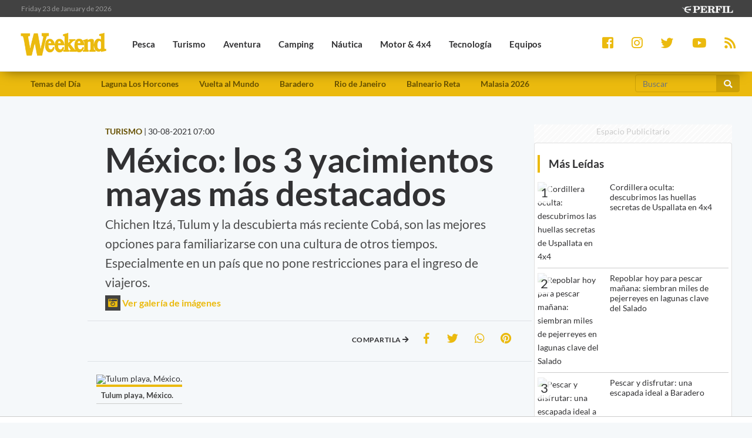

--- FILE ---
content_type: text/html; charset=UTF-8
request_url: https://weekend.perfil.com/noticias/turismo/mexico-los-3-yacimientos-mayas-mas-destacados.phtml
body_size: 17973
content:
<!DOCTYPE html>
<!--
Version: 23-01-2026 10:26:31
ID: 724471
Imagen Portada: 1223336
-->
<html lang="es">
    <head>
        <meta charset="utf-8">
        <meta name="viewport" content="width=device-width, initial-scale=1, shrink-to-fit=no">
                <meta name="description" content="Chichen Itzá, Tulum y la descubierta más reciente Cobá, son las mejores opciones para familiarizarse con una cultura de otros tiempos. Especialmente en un país que no pone restricciones para el ingreso de viajeros.">
        <meta name="ads-load" content="1">
        <meta name="ads-sec" content="articulo">
        <meta name="ads-client" content="259a6">

        <meta name="analytics-path-name" content="">
        <meta name="analytics-client-id" content="">
        <meta name="analytics-run" content="1">
        <meta name="analytics-view" content=" news.show ">
        <meta name="analytics-data" content="{&quot;slug&quot;:&quot;mexico-los-3-yacimientos-mayas-mas-destacados&quot;,&quot;section&quot;:&quot;sitios.weekend.nota&quot;,&quot;author&quot;:&quot;Patricia Daniele&quot;,&quot;date&quot;:&quot;August, 30 2021 07:00:00 -0300&quot;,&quot;id&quot;:724471}">
        <meta name="latam-analytics-client-id" content="">
        <meta name="latam-analytics-path-name" content="">
        <meta name="comscore-client-id" content="6906401">

        <meta name="msapplication-TileColor" content="#ffffff">
        <meta name="msapplication-TileImage" content="/ms-icon-144x144.png">
        <meta name="theme-color" content="#ffffff">

        <meta property="fb:pages" content="244270009007957" />

        <meta name="last-render" content="23-01-10 10:26:31">
        
        <title>México: los 3 yacimientos mayas más destacados | Weekend</title>

        <link rel="apple-touch-icon" sizes="57x57" href="https://weekend.perfil.com/img/favicon/apple-icon-57x57.png">
        <link rel="apple-touch-icon" sizes="60x60" href="https://weekend.perfil.com/img/favicon/apple-icon-60x60.png">
        <link rel="apple-touch-icon" sizes="72x72" href="https://weekend.perfil.com/img/favicon/apple-icon-72x72.png">
        <link rel="apple-touch-icon" sizes="76x76" href="https://weekend.perfil.com/img/favicon/apple-icon-76x76.png">
        <link rel="apple-touch-icon" sizes="114x114" href="https://weekend.perfil.com/img/favicon/apple-icon-114x114.png">
        <link rel="apple-touch-icon" sizes="120x120" href="https://weekend.perfil.com/img/favicon/apple-icon-120x120.png">
        <link rel="apple-touch-icon" sizes="144x144" href="https://weekend.perfil.com/img/favicon/apple-icon-144x144.png">
        <link rel="apple-touch-icon" sizes="152x152" href="https://weekend.perfil.com/img/favicon/apple-icon-152x152.png">
        <link rel="apple-touch-icon" sizes="180x180" href="https://weekend.perfil.com/img/favicon/apple-icon-180x180.png">
        <link rel="icon" type="image/png" sizes="192x192"  href="https://weekend.perfil.com/img/favicon/android-icon-192x192.png">
        <link rel="icon" type="image/png" sizes="32x32" href="https://weekend.perfil.com/img/favicon/favicon-32x32.png.png">
        <link rel="icon" type="image/png" sizes="96x96" href="https://weekend.perfil.com/img/favicon/favicon-96x96.png">
        <link rel="icon" type="image/png" sizes="16x16" href="https://weekend.perfil.com/img/favicon/favicon-16x16.png">
        <link rel="manifest" href="https://weekend.perfil.com/img/favicon/manifest.json">
        <link rel="manifest" href="https://weekend.perfil.com/onesignal-manifest.json">

        <link rel="preconnect" href="https://player.performgroup.com">
        <link rel="preconnect" href="https://ads.us.e-planning.net">
        <link rel="preconnect" href="https://ad.doubleclick.net">
        <link rel="preconnect" href="https://ut.e-planning.video">
        <link rel="preconnect" href="https://bidder.criteo.com">
        <link rel="preconnect" href="https://www.facebbook.com">
<link rel="canonical" href="https://weekend.perfil.com/noticias/turismo/mexico-los-3-yacimientos-mayas-mas-destacados.phtml">
<link rel="amphtml" href="https://weekend.perfil.com/noticias/amp/turismo/mexico-los-3-yacimientos-mayas-mas-destacados.phtml"> 

<meta property="article:opinion" content="false" />
<meta property="article:content_tier" content="free" />
<meta property="article:tag" content="Travel &amp; Leisure Activities" />
<meta property="article:location" content="region:arg" />

        <link rel="stylesheet" type="text/css" href="/css/app.css?id=30956c7feb4a16f4af30">
        <link rel="stylesheet" type="text/css" href="https://weekend.perfil.com/vendors/lightgallery/css/lightgallery.min.css">

        <script type="application/ld+json">
    [{"@context":"http://schema.org","@type":"NewsArticle","mainEntityOfPage":{"@type":"WebPage","@id":"https://weekend.perfil.com/noticias/turismo/mexico-los-3-yacimientos-mayas-mas-destacados.phtml","breadcrumb":{"@context":"http://schema.org","@type":"BreadcrumbList","itemListElement":[{"@type":"ListItem","position":1,"item":{"@id":"https://weekend.perfil.com/","name":"Home"}},{"@type":"ListItem","position":2,"item":{"@id":"https://weekend.perfil.com/seccion/turismo","name":"Turismo"}},{"@type":"ListItem","position":3,"item":{"@id":"https://weekend.perfil.com/noticias/turismo/mexico-los-3-yacimientos-mayas-mas-destacados.phtml","name":"PARA VISITAR"}}]}},"headline":"M\u00e9xico: los 3 yacimientos mayas m\u00e1s destacados","url":"https://weekend.perfil.com/noticias/turismo/mexico-los-3-yacimientos-mayas-mas-destacados.phtml","articleSection":"https://weekend.perfil.com/seccion/turismo","genre":"https://weekend.perfil.com/seccion/turismo","dateline":null,"inLanguage":"es_AR","image":["https://fotos.perfil.com/2021/08/29/cropped/696/696/center/0829mexico6-1223336.jpg","https://fotos.perfil.com/2021/08/29/cropped/696/522/center/0829mexico6-1223336.jpg","https://fotos.perfil.com/2021/08/29/cropped/696/392/center/0829mexico6-1223336.jpg"],"datePublished":"August, 30 2021 07:00:00 -0300","dateModified":"August, 30 2021 07:00:00 -0300","keywords":"","author":{"@type":"Person","image":{"@type":"ImageObject","contentUrl":"https://fotos.perfil.com/autores/default/pdaniele_100.jpg"},"name":"Patricia Daniele","url":""},"publisher":{"@type":"Organization","name":"Weekend","alternateName":"Editorial Perfil S.A.","url":"https://weekend.perfil.com/","telephone":[null,null],"email":"weekend@perfil.com","logo":{"@type":"ImageObject","url":"https://weekend.perfil.com/img/logo.png"},"contactPoint":[{"@type":"ContactPoint","telephone":null,"contactType":"customer support","areaServed":null,"availableLanguage":[null]},{"@type":"ContactPoint","telephone":null,"contactType":"customer support","areaServed":null,"availableLanguage":[null]}],"address":{"@type":"PostalAddress","streetAddress":null,"postalCode":null,"addressLocality":", "},"sameAs":["https://www.facebook.com/WeekendArgentina","https://twitter.com/revista_weekend","https://www.youtube.com/channel/","https://www.instagram.com/revista_weekend"]}},{"@context":"http://schema.org","@type":"Organization","name":"Weekend","alternateName":"Editorial Perfil S.A.","url":"https://weekend.perfil.com/","telephone":[null,null],"email":"weekend@perfil.com","logo":{"@type":"ImageObject","url":"https://weekend.perfil.com/img/logo.png"},"contactPoint":[{"@type":"ContactPoint","telephone":null,"contactType":"customer support","areaServed":null,"availableLanguage":[null]},{"@type":"ContactPoint","telephone":null,"contactType":"customer support","areaServed":null,"availableLanguage":[null]}],"address":{"@type":"PostalAddress","streetAddress":null,"postalCode":null,"addressLocality":", "},"sameAs":["https://www.facebook.com/WeekendArgentina","https://twitter.com/revista_weekend","https://www.youtube.com/channel/","https://www.instagram.com/revista_weekend"]},{"@context":"https://schema.org","@type":"ItemList","itemListElement":[{"@type":"ListItem","position":1,"url":"https://weekend.perfil.com/noticias/turismo/mexico-de-lujo-a-la-playa-en-teleferico.phtml"},{"@type":"ListItem","position":2,"url":"https://weekend.perfil.com/noticias/turismo/wellness-la-nueva-forma-de-hacer-turismo.phtml"},{"@type":"ListItem","position":3,"url":"https://weekend.perfil.com/noticias/turismo/mexico-convierten-una-carcel-en-reserva-natural.phtml"},{"@type":"ListItem","position":4,"url":"https://weekend.perfil.com/noticias/turismo/holbox-el-secreto-mejor-guardado-de-mexico.phtml"}]}]
</script>

<meta property="fb:admins"              content="100000796672456,1483151046">
<meta property="fb:app_id"              content="2184752615133901">
<meta property="fb:pages"               content="244270009007957">
<meta property="og:url"                 content="https://weekend.perfil.com/noticias/turismo/mexico-los-3-yacimientos-mayas-mas-destacados.phtml" />
<meta property="og:type"                content="article" />
<meta property="og:locale"              content="es">
<meta property="og:site_name"           content="Weekend"/>
<meta property="og:title"               content="México: los 3 yacimientos mayas más destacados" />
<meta property="og:description"         content="Chichen Itzá, Tulum y la descubierta más reciente Cobá, son las mejores opciones para familiarizarse con una cultura de otros tiempos. Especialmente en un país que no pone restricciones para el ingreso de viajeros." />
<meta property="og:image"               content="https://fotos.perfil.com/2021/08/29/trim/1280/720/0829mexico6-1223336.jpg" />
<meta property="og:image:type"          content="image/jpeg" />
<meta property="og:image:width"         content="1140" />
<meta property="og:image:height"        content="641" />
<meta property="article:published_time" content="2021-08-30T07:00:00-03:00">
<meta property="article:modified_time"  content="2021-08-29T17:27:50-03:00">
<meta property="article:tag"            content="México,península de Yucatán,Cobá,Chichen Itzá,Tulum">
<meta property="article:section"        content="turismo">


<meta name="twitter:card"               content="summary_large_image">
<meta name="twitter:site"               content="@perfilcom">
<meta name="twitter:creator"            content="@perfilcom">
<meta name="twitter:title"              content='México: los 3 yacimientos mayas más destacados'>
<meta name="twitter:description"        content="Chichen Itzá, Tulum y la descubierta más reciente Cobá, son las mejores opciones para familiarizarse con una cultura de otros tiempos. Especialmente en un país que no pone restricciones para el ingreso de viajeros.">
<meta name="twitter:image"              content="https://fotos.perfil.com/2021/08/29/trim/1280/720/0829mexico6-1223336.jpg">
<meta name="twitter:image:alt"          content='Tulum playa, México.'>


<meta itemscope itemprop="mainEntityOfPage"  itemType="https://schema.org/WebPage" itemid="https://weekend.perfil.com/noticias/turismo/mexico-los-3-yacimientos-mayas-mas-destacados.phtml"/>
<meta itemprop="datePublished" content="2021-08-30T07:00:00-03:00"/>
<meta itemprop="dateModified" content="2021-08-29T17:27:50-03:00"/>
<meta itemprop="keywords" content="México,península de Yucatán,Cobá,Chichen Itzá,Tulum">
<meta itemprop="name" content="Weekend | México: los 3 yacimientos mayas más destacados">
<meta itemprop="alternateName" content="México: los 3 yacimientos mayas más destacados">
<meta itemprop="headline" content="Chichen Itzá, Tulum y la descubierta más reciente Cobá, son las mejores opciones para familiarizarse con una cultura de otros tiempos. Especialmente en un país que no pone restricciones para el ingreso de viajeros.">
<meta itemprop="url" content="https://weekend.perfil.com/noticias/turismo/mexico-los-3-yacimientos-mayas-mas-destacados.phtml">
<meta itemprop="articleSection" content="turismo">
<meta itemprop="inLanguage" content="es">


<meta name="editoria" content="Weekend" />
<meta name="dtnoticia" content="2021-08-30T07:00:00-03:00" />
<meta name="title" content="Weekend | México: los 3 yacimientos mayas más destacados" />
<meta name="keywords" content="México,península de Yucatán,Cobá,Chichen Itzá,Tulum" />
<meta name="description" content="Chichen Itzá, Tulum y la descubierta más reciente Cobá, son las mejores opciones para familiarizarse con una cultura de otros tiempos. Especialmente en un país que no pone restricciones para el ingreso de viajeros.">
<meta name="news_keywords" content="México,península de Yucatán,Cobá,Chichen Itzá,Tulum">


<meta name="news_channel" content="turismo" />
<meta name="news_hat" content="PARA VISITAR" />
<meta name="hedline" content="Chichen Itzá, Tulum y la descubierta más reciente Cobá, son las mejores opciones para familiarizarse con una cultura de otros tiempos. Especialmente en un país que no pone restricciones para el ingreso de viajeros." />
<meta name="url" content="https://weekend.perfil.com/noticias/turismo/mexico-los-3-yacimientos-mayas-mas-destacados.phtml" />
<meta name="datePublished" content="2021-08-30T07:00:00-03:00"/>

<script src="https://jsc.mgid.com/site/1039991.js" async></script>

        
		<!-- Google Tag Manager -->
    <script>
        
window.dataLayer = window.dataLayer || [];
dataLayer.push({
    "brand": "weekend",
    "brandPretty": "Weekend",
    "environment": "main",
    "pageCategory": "nota",
    "articleFormat": "estandar",
    "articleId": 724471,
    "articleTitle": "M\u00e9xico: los 3 yacimientos mayas m\u00e1s destacados",
    "articleShortTitle": "M\u00e9xico: los 3 yacimientos mayas m\u00e1s destacados",
    "articleStyle": "noticia",
    "articleSection": "turismo",
    "articleTags": "M\u00e9xico|pen\u00ednsula de Yucat\u00e1n|Cob\u00e1|Chichen Itz\u00e1|Tulum",
    "articleLastUpdate": "29-08-2021",
    "articlePublicationDateLegacy": "August, 30 2021 07:00:00 -0300",
    "articlePublicationDate": "30-08-2021",
    "articleLastUpdateLegacy": "August, 29 2021 17:27:50 -0300",
    "articleEditorId": 1421,
    "articleEditorUserName": "pdaniele",
    "articleEditor": "Patricia Daniele",
    "articleAuthorId": 1421,
    "articleAuthorUserName": "pdaniele",
    "articleAuthor": "Patricia Daniele",
    "articleSigned": false,
    "articleCredit": "",
    "articleHaveVideo": false,
    "articleHaveImages": true,
    "articleHaveGallery": true,
    "articleHaveAudio": false,
    "articleHaveSocial": false,
    "articleHaveComments": true,
    "articleHaveFiles": false,
    "articleHaveRedaction": true,
    "articleFullLength": 3763,
    "articleLayout": "default",
    "articleScrollLimit": "false"
});

        console.log('GTM', window.dataLayer);
        (function(w,d,s,l,i){w[l]=w[l]||[];w[l].push({'gtm.start':
    new Date().getTime(),event:'gtm.js'});var f=d.getElementsByTagName(s)[0],
    j=d.createElement(s),dl=l!='dataLayer'?'&l='+l:'';j.async=true;j.src=
    'https://www.googletagmanager.com/gtm.js?id='+i+dl;f.parentNode.insertBefore(j,f);
    })(window,document,'script','dataLayer','GTM-MQM4XMK');</script>
    <!-- End Google Tag Manager -->

        
                


		
		
        
                    <script id="navegg" type="text/javascript">
                (function(n,v,g){o='Navegg';if(!n[o]){
                    a=v.createElement('script');a.src=g;b=document.getElementsByTagName('script')[0];
                    b.parentNode.insertBefore(a,b);n[o]=n[o]||function(parms){
                        n[o].q=n[o].q||[];n[o].q.push([this, parms])};}})
                (window, document, 'https://tag.navdmp.com/universal.min.js');
                window.naveggReady = window.naveggReady||[];
                window.nvgID = new Navegg({
                    acc: 56362
                });
            </script>
        
        
                    <script type="text/javascript">
              function e(e){var t=!(arguments.length>1&&void 0!==arguments[1])||arguments[1],c=document.createElement("script");c.src=e,t?c.type="module":(c.async=!0,c.type="text/javascript",c.setAttribute("nomodule",""));var n=document.getElementsByTagName("script")[0];n.parentNode.insertBefore(c,n)}function t(t,c,n){var a,o,r;null!==(a=t.marfeel)&&void 0!==a||(t.marfeel={}),null!==(o=(r=t.marfeel).cmd)&&void 0!==o||(r.cmd=[]),t.marfeel.config=n,t.marfeel.config.accountId=c;var i="https://sdk.mrf.io/statics";e("".concat(i,"/marfeel-sdk.js?id=").concat(c),!0),e("".concat(i,"/marfeel-sdk.es5.js?id=").concat(c),!1)}!function(e,c){var n=arguments.length>2&&void 0!==arguments[2]?arguments[2]:{};t(e,c,n)}(window,1740,{} /*config*/);
            </script>
                

        
        <style>.async-hide { opacity: 0 !important} </style>
        <script>(function(a,s,y,n,c,h,i,d,e){s.className+=' '+y;h.start=1*new Date;
        h.end=i=function(){s.className=s.className.replace(RegExp(' ?'+y),'')};
        (a[n]=a[n]||[]).hide=h;setTimeout(function(){i();h.end=null},c);h.timeout=c;
        })(window,document.documentElement,'async-hide','dataLayer',4000,
        {'GTM-MQM4XMK':true});</script>

        <!-- InMobi Choice. Consent Manager Tag v3.0 (for TCF 2.2) -->
<script type="text/javascript" async=true>
  (function() {
    var host = window.location.hostname;
    var element = document.createElement('script');
    var firstScript = document.getElementsByTagName('script')[0];
    var url = 'https://cmp.inmobi.com'
      .concat('/choice/', 'JLynYhbuKN0hh', '/', host, '/choice.js?tag_version=V3');
    var uspTries = 0;
    var uspTriesLimit = 3;
    element.async = true;
    element.type = 'text/javascript';
    element.src = url;

    firstScript.parentNode.insertBefore(element, firstScript);

    function makeStub() {
      var TCF_LOCATOR_NAME = '__tcfapiLocator';
      var queue = [];
      var win = window;
      var cmpFrame;

      function addFrame() {
        var doc = win.document;
        var otherCMP = !!(win.frames[TCF_LOCATOR_NAME]);

        if (!otherCMP) {
          if (doc.body) {
            var iframe = doc.createElement('iframe');

            iframe.style.cssText = 'display:none';
            iframe.name = TCF_LOCATOR_NAME;
            doc.body.appendChild(iframe);
          } else {
            setTimeout(addFrame, 5);
          }
        }
        return !otherCMP;
      }

      function tcfAPIHandler() {
        var gdprApplies;
        var args = arguments;

        if (!args.length) {
          return queue;
        } else if (args[0] === 'setGdprApplies') {
          if (
            args.length > 3 &&
            args[2] === 2 &&
            typeof args[3] === 'boolean'
          ) {
            gdprApplies = args[3];
            if (typeof args[2] === 'function') {
              args[2]('set', true);
            }
          }
        } else if (args[0] === 'ping') {
          var retr = {
            gdprApplies: gdprApplies,
            cmpLoaded: false,
            cmpStatus: 'stub'
          };

          if (typeof args[2] === 'function') {
            args[2](retr);
          }
        } else {
          if(args[0] === 'init' && typeof args[3] === 'object') {
            args[3] = Object.assign(args[3], { tag_version: 'V3' });
          }
          queue.push(args);
        }
      }

      function postMessageEventHandler(event) {
        var msgIsString = typeof event.data === 'string';
        var json = {};

        try {
          if (msgIsString) {
            json = JSON.parse(event.data);
          } else {
            json = event.data;
          }
        } catch (ignore) {}

        var payload = json.__tcfapiCall;

        if (payload) {
          window.__tcfapi(
            payload.command,
            payload.version,
            function(retValue, success) {
              var returnMsg = {
                __tcfapiReturn: {
                  returnValue: retValue,
                  success: success,
                  callId: payload.callId
                }
              };
              if (msgIsString) {
                returnMsg = JSON.stringify(returnMsg);
              }
              if (event && event.source && event.source.postMessage) {
                event.source.postMessage(returnMsg, '*');
              }
            },
            payload.parameter
          );
        }
      }

      while (win) {
        try {
          if (win.frames[TCF_LOCATOR_NAME]) {
            cmpFrame = win;
            break;
          }
        } catch (ignore) {}

        if (win === window.top) {
          break;
        }
        win = win.parent;
      }
      if (!cmpFrame) {
        addFrame();
        win.__tcfapi = tcfAPIHandler;
        win.addEventListener('message', postMessageEventHandler, false);
      }
    };

    makeStub();

    var uspStubFunction = function() {
      var arg = arguments;
      if (typeof window.__uspapi !== uspStubFunction) {
        setTimeout(function() {
          if (typeof window.__uspapi !== 'undefined') {
            window.__uspapi.apply(window.__uspapi, arg);
          }
        }, 500);
      }
    };

    var checkIfUspIsReady = function() {
      uspTries++;
      if (window.__uspapi === uspStubFunction && uspTries < uspTriesLimit) {
        console.warn('USP is not accessible');
      } else {
        clearInterval(uspInterval);
      }
    };

    if (typeof window.__uspapi === 'undefined') {
      window.__uspapi = uspStubFunction;
      var uspInterval = setInterval(checkIfUspIsReady, 6000);
    }
  })();
</script>
<!-- End InMobi Choice. Consent Manager Tag v3.0 (for TCF 2.2) -->

        <script src="https://tags.refinery89.com/perfilcom.js" async></script>
    </head>

    <body class="pf-new-show">
        <script type="text/javascript">var eplDoc = document; var eplLL = false;</script>
        <script defer src="https://us.img.e-planning.net/layers/epl-41.js" type="text/javascript" id="epl-exchange-script"></script>

        
		<!-- Google Tag Manager (noscript) -->
    <noscript><iframe src="https://www.googletagmanager.com/ns.html?id=GTM-MQM4XMK"
    height="0" width="0" style="display:none;visibility:hidden"></iframe></noscript>
    <!-- End Google Tag Manager (noscript) -->

        <div class="container-fluid m-0 p-0">
            
            <header>
<div class="row m-0">
    <div class="col-12 pf-header-top pr-1 pl-1 pr-lg-3 pl-lg-3">
        <div class="row m-0">
            <div class="col-8 time-top">Friday 23 de January de 2026</div>
            <div class="col-12 col-lg-4 text-right">
                <a href="https://www.perfil.com" target="_blank" title="Ir a Perfil.com">
                    <picture>
                        <source type="image/webp" srcset="https://weekend.perfil.com/img/logo_perfil_light_small.webp">
                        <source type="image/png" srcset="https://weekend.perfil.com/img/logo_perfil_light_small.png">
                        <img src="https://weekend.perfil.com/img/logo_perfil_light_small.png" alt="Perfil.com">
                    </picture>
                </a>
            </div>
        </div>
    </div>
</div>

<div class="row m-0 pf-header navbar-fixed-top sticky-top">
    <div class="col-12  col-lg-9 pr-1 pl-1 pr-lg-3 pl-lg-3 pb-0 pt-0">
        <nav class="nav d-flex nav-principal navbar-fixed-top">

            <a href="https://weekend.perfil.com/" class="logo ml-2 mr-3 navbar-brand" id="logo-small" style="background-color: transparent;"><img src="https://weekend.perfil.com/img/logo3.png"></a>
            <button type="button" class="navbar-toggle collapsed" data-toggle="collapse" data-target="#exampleNavComponents" aria-expanded="false">
               <i class="fa fa-align-justify menu-ham" title="Align Justify"></i>
              </button>

            <div class="collapse navbar-collapse" id="exampleNavComponents">
                                   <a href="/seccion/pesca" target="_self" class="pesca" title="Pesca"> <li>Pesca</li></a>
                                   <a href="/seccion/turismo" target="_self" class="turismo" title="Turismo"> <li>Turismo</li></a>
                                   <a href="/seccion/aventura" target="_self" class="aventura" title="Aventura"> <li>Aventura</li></a>
                                   <a href="/seccion/camping" target="_self" class="camping" title="Camping"> <li>Camping</li></a>
                                   <a href="/seccion/nautica" target="_self" class="nautica" title="Náutica"> <li>Náutica</li></a>
                                   <a href="/seccion/motor" target="_self" class="motor" title="Motor &amp; 4x4"> <li>Motor &amp; 4x4</li></a>
                                   <a href="/seccion/tecnologia" target="_self" class="tecnologia" title="Tecnología"> <li>Tecnología</li></a>
                                   <a href="/seccion/equipos" target="_self" class="equipos" title="Equipos"> <li>Equipos</li></a>
                                   <a href="/seccion/tiro" target="_self" class="tiro" title="Tiro"> <li>Tiro</li></a>
                            </div>
        </nav>
    </div>

     <div class="col-12  col-lg-3 pr-1 pl-1 pr-lg-3 pl-lg-3 collapse navbar-collapse" id="exampleNavComponents">
        <div class="social-top" >
            <a href="https://www.facebook.com/WeekendArgentina/" target="_blank" class="link-social-facebook mr-3" rel="me nofollow"><i class="fab fa-facebook-square"></i></a>
            <a href="https://www.instagram.com/revista_weekend/" target="_blank" class="link-social-instagram mr-3" rel="me nofollow"><i class="fab fa-instagram"></i></a>
            <a href="https://twitter.com/revista_weekend" target="_blank" class="link-social-twitter mr-3" rel="me nofollow"><i class="fab fa-twitter"></i></a>
            <a href="https://www.youtube.com/channel/" target="_blank" class="link-social-youtube mr-3" rel="me nofollow"><i class="fab fa-youtube"></i></a>
            <a href="https://weekend.perfil.com/feed" target="_blank" class="link-social-rss"><i class="fa fa-rss"></i></a>
        </div>
    </div>

</div>

<div class="col-12 pf-header-submenu pr-1 pl-1 pr-lg-3 pl-lg-3 pb-0 pt-0">
    <button type="button" class="navbar-toggle collapsed" data-toggle="collapse" data-target="#menuTemas" aria-expanded="false">Temas del día <i class="fa fa-angle-down"></i></button>
    <nav id="menuTemas" class="nav-temas collapse">
        <div class="row">
       <nav class="col-12 col-md-9 col-xl-10">
        <ul>
                     <li><a href="" target="_self" class="" title="">Temas del Día</a></li>
                     <li><a href="https://weekend.perfil.com/noticias/pesca/aunque-llovio-lo-normal-la-laguna-se-seca-fuerte-denuncia-ambiental-en-general-madariaga.phtml" target="_self" class="" title="">Laguna Los Horcones</a></li>
                     <li><a href="https://weekend.perfil.com/noticias/turismo/el-crucero-que-da-la-vuelta-al-mundo-para-en-la-patagonia.phtml" target="_self" class="" title="">Vuelta al Mundo</a></li>
                     <li><a href="https://weekend.perfil.com/noticias/pesca/pescar-y-disfrutar-una-escapada-ideal-a-baradero.phtml" target="_self" class="" title="">Baradero</a></li>
                     <li><a href="https://weekend.perfil.com/noticias/turismo/los-megaeventos-que-nos-llevaran-a-rio-de-janeiro-este-ano.phtml" target="_self" class="" title="">Rio de Janeiro</a></li>
                     <li><a href="https://weekend.perfil.com/noticias/pesca/reta-vuelve-a-ser-escenario-de-una-gran-fiesta-pesquera.phtml" target="_self" class="" title="">Balneario Reta</a></li>
                     <li><a href="https://weekend.perfil.com/noticias/turismo/por-que-malasia-es-uno-de-los-mejores-lugares-del-mundo-para-viajar-en-2026.phtml" target="_self" class="" title="">Malasia 2026</a></li>
         

            <!-- <li class="buscador-header">
              <form method="get" action="https://weekend.perfil.com/buscador">
                 <div class="input-group md-form form-sm form-2 pl-0">
                    <input class="form-control my-0 py-1 lime-border" name="q" type="text" placeholder="Buscar" aria-label="Buscar" value="">
                    <div class="input-group-append">
                        <button class="btn btn-outline-light" type="submit"><i class="fas fa-search"></i></button>
                    </div>
                 </div>
              </form>
            </li> -->
        </ul>
         </nav>
             <div class="col-12 col-md-2 col-xl-2">
                <form method="get" action="https://weekend.perfil.com/buscador">
                    <div class="input-group md-form form-sm form-2 pl-0">
                        <input class="form-control my-0 py-1 lime-border" name="q" type="text" placeholder="Buscar" aria-label="Buscar" value="">
                        <div class="input-group-append">
                            <button class="btn btn-outline-light" type="submit"><i class="fas fa-search"></i></button>
                        </div>
                    </div>
                </form>
             </div>
    </div>

    </nav>
</div>
</header>
            <div class="row m-0">
    <div class="d-none d-xl-block col-ads-left">
        <div id="" class="ads-space text-center sticky-top" data-id="sticky_160x600x-pos-" data-w="160" data-h="600"
            data-loaded="false" data-reload="true"></div>
    </div>

    <div class="col-article col-12 p-0">
        <div class="row m-0">
            <main class="col-lg-8 p-1 pt-2 pt-lg-5">
                <header>
                    
                    <div class="mt-3 mt-sm-0 row m-0">
                        <div class="col-xl-6 text-left"><span
                                class="hat">TURISMO</span> | <span
                                class=''>30-08-2021 07:00</span></div>
                        <!-- 30-08-2021 07:00 30-08-2021 07:00 -->
                        <div class="col-xl-6 text-left"> </div>
                    </div>

                    
                    <div class="pt-2">
                        <div class="col-12 headgroup">
                            <h1>México: los 3 yacimientos mayas más destacados</h1>
                            <p class="headline">
                                Chichen Itzá, Tulum y la descubierta más reciente Cobá, son las mejores opciones para familiarizarse con una cultura de otros tiempos. Especialmente en un país que no pone restricciones para el ingreso de viajeros.
                                                                <br> <a href="#" role="button" class="btn-open-gallery"><i
                                        class="fas fa-camera-retro"></i> Ver galería de imágenes</a>
                                                            </p>
                        </div>
                        <div class="col-12 text-center">
                            <div id="" class="ads-space text-center d-lg-none" data-id="300x250x-pos-" data-w="300"
                                data-h="250" data-loaded="false" data-reload="false"></div>
                        </div>
                        <div class="row border-top p-2 border-bottom">
                            <div class="col-12 col-md-5">
                                
                                                            </div>
                            <div class="col-12 col-md-7">
                                <div class="social-topsharing">
	<ul> 
    <li><h4>Compartila <i class="fas fa-arrow-right"></i></h4></li>
    <li><a class="facebook" href="https://www.facebook.com/sharer/sharer.php?u=https://weekend.perfil.com/noticias/turismo/mexico-los-3-yacimientos-mayas-mas-destacados.phtml" target="_blank"><i class="fab fa-facebook-f"></i></a></li>
    <li> <a class="twitter" href="https://twitter.com/intent/tweet?text=M%C3%A9xico%3A+los+3+yacimientos+mayas+m%C3%A1s+destacados&url=https://weekend.perfil.com/noticias/turismo/mexico-los-3-yacimientos-mayas-mas-destacados.phtml" target="_blank"><i class="fab fa-twitter"></i></a></li>
    <li><a href="whatsapp://send?text=M%C3%A9xico%3A+los+3+yacimientos+mayas+m%C3%A1s+destacados https://weekend.perfil.com/noticias/turismo/mexico-los-3-yacimientos-mayas-mas-destacados.phtml" data-action="share/whatsapp/share" class="whatsapp" target="_blank"><i class="fab fa-whatsapp"></i></a></li>
     <li><a href="https://pinterest.com/pin/create/button/?url=https://weekend.perfil.com/noticias/turismo/mexico-los-3-yacimientos-mayas-mas-destacados.phtml&media=https://fotos.perfil.com/2021/08/29/trim/900/506/0829mexico6-1223336.jpg&description=M%C3%A9xico%3A+los+3+yacimientos+mayas+m%C3%A1s+destacados" class="pinterest" target="_blank"><i class="fab fa-pinterest"></i></a></li>
</ul>
</div>                            </div>
                        </div>
                    </div>

                    
                    <div class="main-image mt-3 p-0">
    <div class="col-12 p-0">
                    <figure class="figure btn-open-gallery">
                <picture><source type="image/webp" data-srcset="https://fotos.perfil.com/2021/08/29/trim/270/152/0829mexico6-1223336.jpg?format=webp 270w, https://fotos.perfil.com/2021/08/29/trim/540/304/0829mexico6-1223336.jpg?format=webp 540w, https://fotos.perfil.com/2021/08/29/trim/720/405/0829mexico6-1223336.jpg?format=webp 720w, https://fotos.perfil.com/2021/08/29/trim/960/540/0829mexico6-1223336.jpg?format=webp 960w"><img alt="Tulum playa, México." class="lazyload figure-img img-fluid" src="https://via.placeholder.com/1140x641?text=WEEKEND" data-srcset="https://fotos.perfil.com/2021/08/29/trim/270/152/0829mexico6-1223336.jpg 270w, https://fotos.perfil.com/2021/08/29/trim/540/304/0829mexico6-1223336.jpg 540w, https://fotos.perfil.com/2021/08/29/trim/720/405/0829mexico6-1223336.jpg 720w, https://fotos.perfil.com/2021/08/29/trim/960/540/0829mexico6-1223336.jpg 960w" /></picture>
                <figcaption class="figure-caption pb-1 pt-1 pl-2">Tulum playa, México.</figcaption>
            </figure>
            </div>
</div>

<div id="" class="ads-space text-center d-none d-md-block mb-4" data-id="728x90x-pos-" data-w="728" data-h="90" data-loaded="false" data-reload="false"></div>
<div id="" class="ads-space text-center d-md-none mb-4" data-id="300x250x-pos-" data-w="300" data-h="250" data-loaded="false" data-reload="false"></div>

<input type="hidden" id="lightbox-gallery-content" value="[{&quot;src&quot;:&quot;https:\/\/fotos.perfil.com\/2021\/08\/29\/0829mexico6-1223336.jpg&quot;,&quot;thumb&quot;:&quot;https:\/\/fotos.perfil.com\/2021\/08\/29\/cropped\/250\/250\/center\/0829mexico6-1223336.jpg&quot;,&quot;subHtml&quot;:&quot;Tulum playa, M\u00e9xico.&quot;},{&quot;src&quot;:&quot;https:\/\/fotos.perfil.com\/2021\/08\/29\/0829mexico5-1223335.jpg&quot;,&quot;thumb&quot;:&quot;https:\/\/fotos.perfil.com\/2021\/08\/29\/cropped\/250\/250\/center\/0829mexico5-1223335.jpg&quot;,&quot;subHtml&quot;:&quot;Chichen Itz\u00e1, M\u00e9xico.&quot;},{&quot;src&quot;:&quot;https:\/\/fotos.perfil.com\/2021\/08\/29\/0829mexico3-1223333.jpg&quot;,&quot;thumb&quot;:&quot;https:\/\/fotos.perfil.com\/2021\/08\/29\/cropped\/250\/250\/center\/0829mexico3-1223333.jpg&quot;,&quot;subHtml&quot;:&quot;Kukulcan, M\u00e9xico.&quot;},{&quot;src&quot;:&quot;https:\/\/fotos.perfil.com\/2021\/08\/29\/0829mexico-1223331.jpg&quot;,&quot;thumb&quot;:&quot;https:\/\/fotos.perfil.com\/2021\/08\/29\/cropped\/250\/250\/center\/0829mexico-1223331.jpg&quot;,&quot;subHtml&quot;:&quot;Nohoch Mul, Cob\u00e1, M\u00e9xico.&quot;},{&quot;src&quot;:&quot;https:\/\/fotos.perfil.com\/2021\/08\/29\/0829mexico2-1223332.jpg&quot;,&quot;thumb&quot;:&quot;https:\/\/fotos.perfil.com\/2021\/08\/29\/cropped\/250\/250\/center\/0829mexico2-1223332.jpg&quot;,&quot;subHtml&quot;:&quot;Pileta del Hard Rock Riviera Maya.&quot;},{&quot;src&quot;:&quot;https:\/\/fotos.perfil.com\/2021\/08\/29\/0829mexico4-1223334.jpg&quot;,&quot;thumb&quot;:&quot;https:\/\/fotos.perfil.com\/2021\/08\/29\/cropped\/250\/250\/center\/0829mexico4-1223334.jpg&quot;,&quot;subHtml&quot;:&quot;Hard Rock Riviera Maya, M\u00e9xico.&quot;}]">
                </header>
                
                <article class="new-body mt-3">
                    <div class="col-12" id="news-body">
                        <p>La <strong>Península de Yucatán</strong> en <strong>México</strong> fue uno de los epicentros culturales de la <strong>civilización maya</strong>. Afortunadamente todavía es posible recorrer esta región del país para empaparse en su historia, y descubrir construcciones místicas en sitios como Cobá o Tulum. Completa esta trilogía la <strong>Pirámide de Kukulcán, una de las siete maravillas del</strong> <strong>mundo</strong>. Aquí algunos detalles para tener en cuenta a la hora de visitar los vestigios de esta civilización, recordando que se trata de uno de las naciones que <strong>no pone requisitos para el ingreso</strong> a su territorio:</p><div class="media noticia-relacionada">
            <picture><source type="image/webp" data-srcset="https://fotos.perfil.com/2021/08/12/trim/64/64/0812puertovallarta-1216666.jpg?format=webp"><img alt="0812_puerto_vallarta" class="lazyload align-self-center m-1 mr-3" src="https://via.placeholder.com/64x64?text=WEEKEND" data-srcset="https://fotos.perfil.com/2021/08/12/trim/64/64/0812puertovallarta-1216666.jpg" ></picture>
        <div class="media-body">
        <strong>Leé también</strong>
        <h5><a href="https://weekend.perfil.com/noticias/turismo/mexico-de-lujo-a-la-playa-en-teleferico.phtml">México de lujo: a la playa en teleférico</a> <a href="https://weekend.perfil.com/noticias/turismo/mexico-de-lujo-a-la-playa-en-teleferico.phtml" class="round-btn"><i class="fas fa-long-arrow-alt-right"></i></a></h5>
    </div>
</div>




<p><img style="max-width: 100%; width: 100%;"  alt="0829_mexico" src="https://fotos.perfil.com//2021/08/29/900/0/0829mexico-1223331.jpg" /></p><div id="" class="ads-space text-center d-md-none" data-id="inline" data-w="1" data-h="1" data-loaded="false" data-reload="false"></div>

<ul>
	<li><strong>Cobá</strong>&nbsp;(foto arriba): entre los espacios destacados de Yucatán pues&nbsp;solamente en su zona arqueológica se permite realizar ascensos a través de sus construcciones. Es el más reciente en abrir sus puertas para recibir al visitante.&nbsp;Quienes recorran la verticalidad de la <strong>Pirámide de Nohoch Mul</strong> descubrirán en su cúspide una vista privilegiada de la selva en que se encuentra sumergido este yacimiento.&nbsp;Otra de las formas de adentrarse en la Selva Maya y percibir sus colores, aromas y sonidos es recorrerlo en bicicleta, una de las propuestas más elegidas por las familias y los jóvenes visitantes, que encuentran en ella la excusa ideal para aprender en primera persona sobre la cultura y la geografía de la región. Precio de la entrada:&nbsp;&nbsp;$ 80 mexicanos. Abre de lunes a domingo de 8 a 18.&nbsp;</li>
	<li><strong>Tulum</strong>: en este sitio arqueológico se puede disfrutar de una de las postales más impresionantes del <strong>mar Caribe</strong>. Se trata de un <strong>antiguo puerto mercantil </strong>edificado sobre los acantilados típicos de la geografía local. Desde allí&nbsp;es posible ver&nbsp;algunas de las playas más bonitas de la costa caribeña. Quienes atraviesan las murallas de este yacimiento descubren que el área evoca paz y tranquilidad. Sus senderos místicos y la flora característica de la Riviera Maya colaboran a propiciar esta sensación. Además aquí se pueden <strong>bañar </strong>en sus costas. Precio de la entrada: $ 80 mexicanos. Abre de lunes a domingo de 8 a 17.</li>
</ul>

<p><img style="max-width: 100%; width: 100%;"  alt="0829_mexico5" src="https://fotos.perfil.com//2021/08/29/900/0/0829mexico5-1223335.jpg" /></p><div class="media noticia-relacionada">
            <picture><source type="image/webp" data-srcset="https://fotos.perfil.com/2021/06/24/trim/64/64/0624wellness2-1195259.jpg?format=webp"><img alt="0624_wellness2" class="lazyload align-self-center m-1 mr-3" src="https://via.placeholder.com/64x64?text=WEEKEND" data-srcset="https://fotos.perfil.com/2021/06/24/trim/64/64/0624wellness2-1195259.jpg" ></picture>
        <div class="media-body">
        <strong>Leé también</strong>
        <h5><a href="https://weekend.perfil.com/noticias/turismo/wellness-la-nueva-forma-de-hacer-turismo.phtml">Wellness, la nueva forma de hacer turismo</a> <a href="https://weekend.perfil.com/noticias/turismo/wellness-la-nueva-forma-de-hacer-turismo.phtml" class="round-btn"><i class="fas fa-long-arrow-alt-right"></i></a></h5>
    </div>
</div>




<ul>
	<li><strong>Chichén Itzá </strong>(foto arriba): es uno de los yacimientos <strong>más importantes de la península de Yucatán</strong> y allí se encuentra la impresionante <strong>Pirámide de Kukulcán.</strong> Este monumento es considerado una de las nuevas siete maravillas del mundo moderno, una clasificación formulada sobre la base de su gran valor arqueológico.&nbsp;También la llaman “El Castillo” y presenta <strong>una subida escalonada de nueve niveles</strong> con un templo erigido en su parte superior. A partir de esta disposición, y según la época del año, se puede presenciar allí una imponente experiencia de luces y sombras creada por el lento movimiento del sol durante el atardecer. Entre sus atractivos también se encuentran los glifos tallados sobre sus muros. Precio de la entrada: $ 497&nbsp; mexicanos y abre de lunes a domingo de 8 a 17.&nbsp;</li>
</ul>

<h2>Visitar los mejores sitios arqueológicos de México</h2>

<p><img style="max-width: 100%; width: 100%;"  alt="0829_mexico4" src="https://fotos.perfil.com//2021/08/29/900/0/0829mexico4-1223334.jpg" /></p><div class="media noticia-relacionada">
            <picture><source type="image/webp" data-srcset="https://fotos.perfil.com/2021/04/07/trim/64/64/0407nayarit-1156063.jpg?format=webp"><img alt="0407_nayarit" class="lazyload align-self-center m-1 mr-3" src="https://via.placeholder.com/64x64?text=WEEKEND" data-srcset="https://fotos.perfil.com/2021/04/07/trim/64/64/0407nayarit-1156063.jpg" ></picture>
        <div class="media-body">
        <strong>Leé también</strong>
        <h5><a href="https://weekend.perfil.com/noticias/turismo/mexico-convierten-una-carcel-en-reserva-natural.phtml">México: convierten una cárcel en reserva natural</a> <a href="https://weekend.perfil.com/noticias/turismo/mexico-convierten-una-carcel-en-reserva-natural.phtml" class="round-btn"><i class="fas fa-long-arrow-alt-right"></i></a></h5>
    </div>
</div>




<p>Una de las maneras más completas de conocer estos lugares de valor histórico es sumarse a las opciones que ofrecen los hoteles de la región, como la experiencia Vacation Planners del Hard Rock Hotel Riviera Maya, que invita a sus huéspedes a participar de una serie de recorridos diseñados para el mayor disfrute de las parejas y grupos familiares que buscan profundizar sus conocimientos de la tradición local.<br />
Situado frente a las playas del Mar Caribe, este resort de la cadena RCD Hotels cuenta con un catálogo de excursiones que incluyen “Cobá Sunset” y “Tulum Express”, entre otras como parques eco-arqueológicos y la 5ta Avenida en Playa del Carmen. Además, propone la alternativa “Chichén Itzá”, que permite seguir descubriendo los lugares más emblemáticos de la civilización maya.</p>
<section class="row noticias-relacionadas">
    <div class="col-12 top">
    También te puede interesar
    </div>
    <article class="col-12 news">
                    <div class="groupxUno">
                <a href="https://weekend.perfil.com/noticias/turismo/holbox-el-secreto-mejor-guardado-de-mexico.phtml" title="Ver Holbox: el secreto mejor guardado de México">
                    <picture><source type="image/webp" data-srcset="https://fotos.perfil.com/2020/11/25/trim/270/152/1125holbox-1086207.jpg?format=webp 270w, https://fotos.perfil.com/2020/11/25/trim/540/304/1125holbox-1086207.jpg?format=webp 540w"><img alt="El hotel Las Nubes de Holbox es parte de una isla inexplorada en el estado mexicano de Quintana Roo." class="lazyload img-fluid" src="https://via.placeholder.com/540x304?text=WEEKEND" data-srcset="https://fotos.perfil.com/2020/11/25/trim/270/152/1125holbox-1086207.jpg 270w, https://fotos.perfil.com/2020/11/25/trim/540/304/1125holbox-1086207.jpg 540w" /></picture>
                </a>
                <h3><a href="https://weekend.perfil.com/noticias/turismo/holbox-el-secreto-mejor-guardado-de-mexico.phtml">Holbox: el secreto mejor guardado de México</a></h3>
            </div>
            </article>
</section>


                        
                        
                        
                        
                        
                                                <div class="col-12">
                            <h3>Galería de imágenes</h3>
                            <div id="gallery-thumbnails" class="bottom-gallery">
                                                                <a href="https://fotos.perfil.com/2021/08/29/0829mexico6-1223336.jpg" title="Tulum playa, México.">
                                    <img src="https://fotos.perfil.com/2021/08/29/cropped/250/250/center/0829mexico6-1223336.jpg" alt="Tulum playa, México.">
                                </a>
                                                                <a href="https://fotos.perfil.com/2021/08/29/0829mexico5-1223335.jpg" title="Chichen Itzá, México.">
                                    <img src="https://fotos.perfil.com/2021/08/29/cropped/250/250/center/0829mexico5-1223335.jpg" alt="Chichen Itzá, México.">
                                </a>
                                                                <a href="https://fotos.perfil.com/2021/08/29/0829mexico3-1223333.jpg" title="Kukulcan, México.">
                                    <img src="https://fotos.perfil.com/2021/08/29/cropped/250/250/center/0829mexico3-1223333.jpg" alt="Kukulcan, México.">
                                </a>
                                                                <a href="https://fotos.perfil.com/2021/08/29/0829mexico-1223331.jpg" title="Nohoch Mul, Cobá, México.">
                                    <img src="https://fotos.perfil.com/2021/08/29/cropped/250/250/center/0829mexico-1223331.jpg" alt="Nohoch Mul, Cobá, México.">
                                </a>
                                                                <a href="https://fotos.perfil.com/2021/08/29/0829mexico2-1223332.jpg" title="Pileta del Hard Rock Riviera Maya.">
                                    <img src="https://fotos.perfil.com/2021/08/29/cropped/250/250/center/0829mexico2-1223332.jpg" alt="Pileta del Hard Rock Riviera Maya.">
                                </a>
                                                                <a href="https://fotos.perfil.com/2021/08/29/0829mexico4-1223334.jpg" title="Hard Rock Riviera Maya, México.">
                                    <img src="https://fotos.perfil.com/2021/08/29/cropped/250/250/center/0829mexico4-1223334.jpg" alt="Hard Rock Riviera Maya, México.">
                                </a>
                                                            </div>
                        </div>
                        
                        <div id="" class="ads-space text-center d-md-none mb-4" data-id="300x250x-pos-" data-w="300"
                            data-h="250" data-loaded="false" data-reload="false"></div>

                        <!-- e-planning v3 - Comienzo espacio _ articulo _ teads -->
<script type="text/javascript" language="JavaScript1.1">
<!--
var rnd = (new String(Math.random())).substring(2,8) + (((new Date()).getTime()) & 262143);
var cs = document.charset || document.characterSet;
document.write('<script async language="JavaScript1.1" type="text/javascript" src="https://ads.us.e-planning.net/eb/3/259a6/articulo/teads?o=j&rnd=' + rnd + '&crs=' + cs + '"></scr' + 'ipt>');
//-->
</script>
<noscript><a href="https://ads.us.e-planning.net/ei/3/259a6/articulo/teads?it=i&rnd=$RANDOM" target="_blank"><img width="1" height="1"  alt="e-planning ad" src="https://ads.us.e-planning.net/eb/3/259a6/articulo/teads?o=i&rnd=$RANDOM" border=0></a></noscript>
<!-- e-planning v3 - Fin espacio _ articulo _ teads -->

                        <div id="" class="ads-space" data-id="interscroller" data-w="1" data-h="1" data-loaded="false"
                            data-reload="false"></div>

                        
                        <div class="tags">
    <h4>En esta Nota</h4>
    
        
        
        
        
        <ul id="tag-locations">
        <label for="tag-locations">lugares:</label>   
                <li><a href="https://weekend.perfil.com/lugares/mexico" >México</a></li>
                <li><a href="https://weekend.perfil.com/lugares/peninsula-de-yucatan" >Península De Yucatán</a></li>
                <li><a href="https://weekend.perfil.com/lugares/coba" >Cobá</a></li>
                <li><a href="https://weekend.perfil.com/lugares/chichen-itza" >Chichen Itzá</a></li>
                <li><a href="https://weekend.perfil.com/lugares/tulum" >Tulum</a></li>
            </ul>
        
    </div>
                    </div>
                </article>

                
                <div class="mt-5 mb-5 social-sharing text-center">
    <h4>Compártelo</h4>
    <a class="btn btn-share-facebook btn-share mr-2" href="https://www.facebook.com/sharer/sharer.php?u=https://weekend.perfil.com/noticias/turismo/mexico-los-3-yacimientos-mayas-mas-destacados.phtml" target="_blank"><i class="fab fa-facebook-f"></i></a>
    <a class="btn btn-share-twitter btn-share mr-2" href="https://twitter.com/intent/tweet?text=M%C3%A9xico%3A+los+3+yacimientos+mayas+m%C3%A1s+destacados&url=https://weekend.perfil.com/noticias/turismo/mexico-los-3-yacimientos-mayas-mas-destacados.phtml" target="_blank"><i class="fab fa-twitter"></i></a>
   
    <a href="whatsapp://send?text=M%C3%A9xico%3A+los+3+yacimientos+mayas+m%C3%A1s+destacados https://weekend.perfil.com/noticias/turismo/mexico-los-3-yacimientos-mayas-mas-destacados.phtml" data-action="share/whatsapp/share" class="btn btn-share-whatsapp btn-share mr-2" target="_blank"><i class="fab fa-whatsapp"></i></a>
    <a href="https://pinterest.com/pin/create/button/?url=https://weekend.perfil.com/noticias/turismo/mexico-los-3-yacimientos-mayas-mas-destacados.phtml&media=https://fotos.perfil.com/2021/08/29/trim/900/506/0829mexico6-1223336.jpg&description=M%C3%A9xico%3A+los+3+yacimientos+mayas+m%C3%A1s+destacados" class="btn btn-share btn-share-pinterest" target="_blank"><i class="fab fa-pinterest"></i></a>
</div>

                <div class="col-12 d-lg-none text-center mt-2">
                    <div id="" class="ads-space text-center d-lg-none" data-id="300x250x-pos-" data-w="300" data-h="250"
                        data-loaded="false" data-reload="false"></div>
                </div>
                <div class="comments">
                    <div class="col-12">
                        <h4>Comentarios</h4>
                        <div class="fb-comments" data-href="https://weekend.perfil.com/noticias/turismo/mexico-los-3-yacimientos-mayas-mas-destacados.phtml"
                            data-numposts="3" data-width="100%"
                            data-order-by="social"></div>
                    </div>
                </div>

                
                <div data-type="_mgwidget" data-widget-id="1813244"></div>
                <script>(function(w,q){w[q]=w[q]||[];w[q].push(["_mgc.load"])})(window,"_mgq");</script>

                
                <div class="row mas-en-perfil m-0 mb-2 pl-1">
	<div class="col-12 titulo pb-1 mb-2 align-items-center d-flex">
		Más en <a href="//www.perfil.com" class="ml-2 d-inline-flex"><img data-src="/img/logo_perfil.png" class="lazyload img-mas-en-perfil"></a>
	</div>
</div>
<div class="row mas-en-perfil-notas m-0 ">
						<div class="col-12 col-sm-6 col-lg-3 mb-2 d-flex">
				<article class="sitio-externo parabrisas align-self-stretch">
					<a href="http://parabrisas.perfil.com"><div class="logo-revista"></div></a>
					<a href="https://parabrisas.perfil.com/noticias/novedades/toyota-hilux-la-reina-del-mercado-argentino-volvio-a-lo-mas-alto-en-2025.phtml" title="Toyota Hilux: la reina del mercado argentino volvió a lo más alto en 2025">
					<figure>
						<picture><source type="image/webp" data-srcset="https://fotos.perfil.com/2024/01/08/trim/270/152/toyota-hilux-1733471.jpg?format=webp 270w, https://fotos.perfil.com/2024/01/08/trim/540/304/toyota-hilux-1733471.jpg?format=webp 540w"><img alt="Toyota Hilux: la reina del mercado argentino volvió a lo más alto en 2025" class="lazyload img-fluid loaded" src="https://via.placeholder.com/1140x641?text=WEEKEND" data-srcset="https://fotos.perfil.com/2024/01/08/trim/270/152/toyota-hilux-1733471.jpg 270w, https://fotos.perfil.com/2024/01/08/trim/540/304/toyota-hilux-1733471.jpg 540w" /></picture>
					</figure>
					<h2>Toyota Hilux: la reina del mercado argentino volvió a lo más alto en 2025</h2>
					</a>
				</article>
			</div>
								<div class="col-12 col-sm-6 col-lg-3 mb-2 d-flex">
				<article class="sitio-externo noticias align-self-stretch">
					<a href="http://noticias.perfil.com"><div class="logo-revista"></div></a>
					<a href="https://noticias.perfil.com/noticias/informacion-general/blanco-rayas-y-crochet-el-verano-se-escribe-desde-la-costa.phtml" title="Blanco, rayas y crochet: el verano se escribe desde la costa">
					<figure>
						<picture><source type="image/webp" data-srcset="https://fotos.perfil.com/2026/01/11/trim/270/152/zaira-y-pampita-2167858.jpg?format=webp 270w, https://fotos.perfil.com/2026/01/11/trim/540/304/zaira-y-pampita-2167858.jpg?format=webp 540w"><img alt="Blanco, rayas y crochet: el verano se escribe desde la costa" class="lazyload img-fluid loaded" src="https://via.placeholder.com/1140x641?text=WEEKEND" data-srcset="https://fotos.perfil.com/2026/01/11/trim/270/152/zaira-y-pampita-2167858.jpg 270w, https://fotos.perfil.com/2026/01/11/trim/540/304/zaira-y-pampita-2167858.jpg 540w" /></picture>
					</figure>
					<h2>Blanco, rayas y crochet: el verano se escribe desde la costa</h2>
					</a>
				</article>
			</div>
								<div class="col-12 col-sm-6 col-lg-3 mb-2 d-flex">
				<article class="sitio-externo marieclaire align-self-stretch">
					<a href="http://marieclaire.perfil.com"><div class="logo-revista"></div></a>
					<a href="https://marieclaire.perfil.com/noticias/personajes/dan-brown-escribi-el-libro-que-yo-mismo-querria-leer.phtml" title="Dan Brown: “Escribí el libro que yo mismo querría leer”">
					<figure>
						<picture><source type="image/webp" data-srcset="https://fotos.perfil.com/2026/01/19/trim/270/152/dan-brown-2171817.jpg?format=webp 270w, https://fotos.perfil.com/2026/01/19/trim/540/304/dan-brown-2171817.jpg?format=webp 540w"><img alt="Dan Brown: “Escribí el libro que yo mismo querría leer”" class="lazyload img-fluid loaded" src="https://via.placeholder.com/1140x641?text=WEEKEND" data-srcset="https://fotos.perfil.com/2026/01/19/trim/270/152/dan-brown-2171817.jpg 270w, https://fotos.perfil.com/2026/01/19/trim/540/304/dan-brown-2171817.jpg 540w" /></picture>
					</figure>
					<h2>Dan Brown: “Escribí el libro que yo mismo querría leer”</h2>
					</a>
				</article>
			</div>
								<div class="col-12 col-sm-6 col-lg-3 mb-2 d-flex">
				<article class="sitio-externo caras align-self-stretch">
					<a href="http://caras.perfil.com"><div class="logo-revista"></div></a>
					<a href="https://caras.perfil.com/noticias/celebridades/adios-polleras-clasicas-marta-fort-deslumbro-mini-cinturon-tendencia-verano.phtml" title="Adiós a las polleras clásicas: Marta Fort deslumbró con la mini cinturón que es tendencia este verano">
					<figure>
						<picture><source type="image/webp" data-srcset="https://fotos.perfil.com/2026/01/20/trim/270/152/marta-fort-2172661.jpg?format=webp 270w, https://fotos.perfil.com/2026/01/20/trim/540/304/marta-fort-2172661.jpg?format=webp 540w"><img alt="Adiós a las polleras clásicas: Marta Fort deslumbró con la mini cinturón que es tendencia este verano" class="lazyload img-fluid loaded" src="https://via.placeholder.com/1140x641?text=WEEKEND" data-srcset="https://fotos.perfil.com/2026/01/20/trim/270/152/marta-fort-2172661.jpg 270w, https://fotos.perfil.com/2026/01/20/trim/540/304/marta-fort-2172661.jpg 540w" /></picture>
					</figure>
					<h2>Adiós a las polleras clásicas: Marta Fort deslumbró con la mini cinturón que es tendencia este verano</h2>
					</a>
				</article>
			</div>
			</div><!-- mas-en-perfil -->

                <div class="col-12 d-lg-none text-center mt-2">
                    <div id="" class="ads-space text-center d-lg-none" data-id="300x250x-pos-" data-w="300" data-h="250"
                        data-loaded="false" data-reload="false"></div>
                </div>

                
                <div class="previous_news">
	<h4>Noticias anteriores de  "Turismo"</h4>
	<ul>
				<li><a href="https://weekend.perfil.com/noticias/turismo/vuelve-la-noche-de-la-gastronomia-a-la-ciudad-de-buenos-aires.phtml">Vuelve la Noche de la Gastronomía a la Ciudad de Buenos Aires</a></li>
				<li><a href="https://weekend.perfil.com/noticias/turismo/los-turistas-podrian-pagar-entrada-para-visitar-venecia.phtml">Los turistas podrían pagar entrada para visitar Venecia</a></li>
				<li><a href="https://weekend.perfil.com/noticias/turismo/los-cruceros-vuelven-a-la-argentina-en-octubre.phtml">Los cruceros vuelven a la Argentina en octubre</a></li>
				<li><a href="https://weekend.perfil.com/noticias/turismo/5-mitos-sobre-los-programas-de-millas-aereas.phtml">5 mitos sobre los programas de millas aéreas</a></li>
				<li><a href="https://weekend.perfil.com/noticias/turismo/las-lenas-por-la-nevadas-se-habilito-una-pista-del-centro-de-ski.phtml">Las Leñas: por las nevadas se habilitó una pista del centro de esquí</a></li>
			</ul>
</div>
            </main>

            
            <div class="d-none d-lg-block col-lg-4 pf-sidebar pt-5">
                <aside class="d-none d-lg-block article article-side bg-ads-space pt-0 pb-2 text-center">
    <p>Espacio Publicitario</p>
    <div id="" class="d-none d-lg-block ads-space text-center" data-id="300x250x-pos-" data-w="300" data-h="250" data-loaded="false"></div>
</aside>

            <section class="card most-viewed-alter  mb-3">
    <div class="card-body">
        <div class="row">
            <div class="col-12 title">
                <a href="https://weekend.perfil.com/mas-leidas" class="title" style="border-left: 0px!important;">Más Leídas</a>
            </div>
        </div>
                    <a href="https://weekend.perfil.com/noticias/4x4/cordillera-oculta-en-4x4-descubrimos-las-huellas-secretas-de-uspallata.phtml" class="row mt-2">
                <div class="col-4 p-0 image">
                    <div class="position"><p>1</p></div>
                    <picture><source type="image/webp" data-srcset="https://fotos.perfil.com/2026/01/02/trim/270/152/travesia-off-road-uspallata-mainumby-4x4-2163346.jpg?format=webp 270w"><img alt="Cordillera oculta: descubrimos las huellas secretas de Uspallata en 4x4" class="lazyload img-fluid" src="https://via.placeholder.com/120x68?text=WEEKEND" data-srcset="https://fotos.perfil.com/2026/01/02/trim/270/152/travesia-off-road-uspallata-mainumby-4x4-2163346.jpg 270w" /></picture>
                </div>
                <div class="col-8 ml-0">
                    <h5>Cordillera oculta: descubrimos las huellas secretas de Uspallata en 4x4</h5>
                </div>
            </a>
                    <a href="https://weekend.perfil.com/noticias/pesca/repoblar-hoy-para-pescar-manana-siembran-miles-de-pejerreyes-en-lagunas-clave-del-salado.phtml" class="row mt-2">
                <div class="col-4 p-0 image">
                    <div class="position"><p>2</p></div>
                    <picture><source type="image/webp" data-srcset="https://fotos.perfil.com/2026/01/22/trim/270/152/2201pejerreysiembra-2173471.jpg?format=webp 270w"><img alt="Repoblar hoy para pescar mañana: siembran miles de pejerreyes en lagunas clave del Salado" class="lazyload img-fluid" src="https://via.placeholder.com/120x68?text=WEEKEND" data-srcset="https://fotos.perfil.com/2026/01/22/trim/270/152/2201pejerreysiembra-2173471.jpg 270w" /></picture>
                </div>
                <div class="col-8 ml-0">
                    <h5>Repoblar hoy para pescar mañana: siembran miles de pejerreyes en lagunas clave del Salado</h5>
                </div>
            </a>
                    <a href="https://weekend.perfil.com/noticias/pesca/pescar-y-disfrutar-una-escapada-ideal-a-baradero.phtml" class="row mt-2">
                <div class="col-4 p-0 image">
                    <div class="position"><p>3</p></div>
                    <picture><source type="image/webp" data-srcset="https://fotos.perfil.com/2026/01/18/trim/270/152/2001baradero-2171542.jpg?format=webp 270w"><img alt="Pescar y disfrutar: una escapada ideal a Baradero " class="lazyload img-fluid" src="https://via.placeholder.com/120x68?text=WEEKEND" data-srcset="https://fotos.perfil.com/2026/01/18/trim/270/152/2001baradero-2171542.jpg 270w" /></picture>
                </div>
                <div class="col-8 ml-0">
                    <h5>Pescar y disfrutar: una escapada ideal a Baradero </h5>
                </div>
            </a>
                    <a href="https://weekend.perfil.com/noticias/turismo/los-megaeventos-que-nos-llevaran-a-rio-de-janeiro-este-ano.phtml" class="row mt-2">
                <div class="col-4 p-0 image">
                    <div class="position"><p>4</p></div>
                    <picture><source type="image/webp" data-srcset="https://fotos.perfil.com/2026/01/20/trim/270/152/0120janeiro-2172653.jpg?format=webp 270w"><img alt="Los megaeventos que nos llevarán a Rio de Janeiro este año" class="lazyload img-fluid" src="https://via.placeholder.com/120x68?text=WEEKEND" data-srcset="https://fotos.perfil.com/2026/01/20/trim/270/152/0120janeiro-2172653.jpg 270w" /></picture>
                </div>
                <div class="col-8 ml-0">
                    <h5>Los megaeventos que nos llevarán a Rio de Janeiro este año</h5>
                </div>
            </a>
                    <a href="https://weekend.perfil.com/noticias/pesca/aunque-llovio-lo-normal-la-laguna-se-seca-fuerte-denuncia-ambiental-en-general-madariaga.phtml" class="row mt-2">
                <div class="col-4 p-0 image">
                    <div class="position"><p>5</p></div>
                    <picture><source type="image/webp" data-srcset="https://fotos.perfil.com/2026/01/19/trim/270/152/1901horcones-2171617.jpg?format=webp 270w"><img alt="Aunque llovió lo normal, la laguna se seca: fuerte denuncia ambiental en General Madariaga" class="lazyload img-fluid" src="https://via.placeholder.com/120x68?text=WEEKEND" data-srcset="https://fotos.perfil.com/2026/01/19/trim/270/152/1901horcones-2171617.jpg 270w" /></picture>
                </div>
                <div class="col-8 ml-0">
                    <h5>Aunque llovió lo normal, la laguna se seca: fuerte denuncia ambiental en General Madariaga</h5>
                </div>
            </a>
                    <a href="https://weekend.perfil.com/noticias/pesca/calendario-de-pesca-2026-en-san-luis-especies-habilitadas-cupos-y-vedas.phtml" class="row mt-2">
                <div class="col-4 p-0 image">
                    <div class="position"><p>6</p></div>
                    <picture><source type="image/webp" data-srcset="https://fotos.perfil.com/2026/01/18/trim/270/152/1901sanluis-2171495.jpg?format=webp 270w"><img alt="Calendario de pesca 2026 en San Luis: especies habilitadas, cupos y vedas" class="lazyload img-fluid" src="https://via.placeholder.com/120x68?text=WEEKEND" data-srcset="https://fotos.perfil.com/2026/01/18/trim/270/152/1901sanluis-2171495.jpg 270w" /></picture>
                </div>
                <div class="col-8 ml-0">
                    <h5>Calendario de pesca 2026 en San Luis: especies habilitadas, cupos y vedas</h5>
                </div>
            </a>
                    <a href="https://weekend.perfil.com/noticias/turismo/por-que-malasia-es-uno-de-los-mejores-lugares-del-mundo-para-viajar-en-2026.phtml" class="row mt-2">
                <div class="col-4 p-0 image">
                    <div class="position"><p>7</p></div>
                    <picture><source type="image/webp" data-srcset="https://fotos.perfil.com/2025/10/08/trim/270/152/1008malasia-2114498.jpg?format=webp 270w"><img alt="Por qué Malasia es uno de los mejores lugares del mundo para viajar en 2026" class="lazyload img-fluid" src="https://via.placeholder.com/120x68?text=WEEKEND" data-srcset="https://fotos.perfil.com/2025/10/08/trim/270/152/1008malasia-2114498.jpg 270w" /></picture>
                </div>
                <div class="col-8 ml-0">
                    <h5>Por qué Malasia es uno de los mejores lugares del mundo para viajar en 2026</h5>
                </div>
            </a>
                    <a href="https://weekend.perfil.com/noticias/informativo/un-simulador-ensena-a-cuidar-el-planeta.phtml" class="row mt-2">
                <div class="col-4 p-0 image">
                    <div class="position"><p>8</p></div>
                    <picture><source type="image/webp" data-srcset="https://fotos.perfil.com/2026/01/20/trim/270/152/0120temaiken-2172562.jpg?format=webp 270w"><img alt="Un simulador enseña a cuidar el planeta" class="lazyload img-fluid" src="https://via.placeholder.com/120x68?text=WEEKEND" data-srcset="https://fotos.perfil.com/2026/01/20/trim/270/152/0120temaiken-2172562.jpg 270w" /></picture>
                </div>
                <div class="col-8 ml-0">
                    <h5>Un simulador enseña a cuidar el planeta</h5>
                </div>
            </a>
                    <a href="https://weekend.perfil.com/noticias/clima/clima-en-la-ciudad-de-buenos-aires-miercoles-21-de-enero.phtml" class="row mt-2">
                <div class="col-4 p-0 image">
                    <div class="position"><p>9</p></div>
                    <picture><source type="image/webp" data-srcset="https://fotos.perfil.com/2025/12/18/trim/270/152/1812clima-2155594.jpg?format=webp 270w"><img alt="Clima en la Ciudad de Buenos Aires: miércoles 21 de enero" class="lazyload img-fluid" src="https://via.placeholder.com/120x68?text=WEEKEND" data-srcset="https://fotos.perfil.com/2025/12/18/trim/270/152/1812clima-2155594.jpg 270w" /></picture>
                </div>
                <div class="col-8 ml-0">
                    <h5>Clima en la Ciudad de Buenos Aires: miércoles 21 de enero</h5>
                </div>
            </a>
                    <a href="https://weekend.perfil.com/noticias/pesca/4-lagunas-bonaerenses-en-alerta-roja-por-cianobacterias.phtml" class="row mt-2">
                <div class="col-4 p-0 image">
                    <div class="position"><p>10</p></div>
                    <picture><source type="image/webp" data-srcset="https://fotos.perfil.com/2026/01/18/trim/270/152/1801cianobacterias-2171473.jpg?format=webp 270w"><img alt="4 lagunas bonaerenses en alerta roja por cianobacterias " class="lazyload img-fluid" src="https://via.placeholder.com/120x68?text=WEEKEND" data-srcset="https://fotos.perfil.com/2026/01/18/trim/270/152/1801cianobacterias-2171473.jpg 270w" /></picture>
                </div>
                <div class="col-8 ml-0">
                    <h5>4 lagunas bonaerenses en alerta roja por cianobacterias </h5>
                </div>
            </a>
            </div>
</section>

    <aside class="d-md-none d-lg-block article article-side bg-ads-space pt-0 pb-2 text-center">
        <p>Espacio Publicitario</p>
        <div id="" class="ads-space text-center" data-id="300x250x-pos-" data-w="300" data-h="250" data-loaded="false"></div>
    </aside>

    <section  class="autores-sidebar"><a href="https://weekend.perfil.com/autores"> Mirá todos los autores de Weekend</a></section>

                <section class="card most-viewed-alter  mb-3">
    <div class="card-body">
        <div class="row">
            <div class="col-12 title">
                <a href="http://www.perfil.com/mas-leidas" class="title" style="border-left: 0px!important;">Más Leídas de Perfil</a>
            </div>
        </div>
                    <a href="https://www.perfil.com/noticias/nea/julio-barbaro-sobre-trump-y-milei-si-el-grandote-se-protege-por-que-el-chiquito-anda-desnudo-por-la-calle.phtml" class="row mt-2">
                <div class="col-4 p-0 image">
                    <div class="position"><p>1</p></div>
                    <picture><source type="image/webp" data-srcset="https://fotos.perfil.com/2024/07/01/trim/270/152/julio-barbaro-1828163.jpg?format=webp 270w"><img alt="Julio Bárbaro sobre el discurso de Milei en Davos: &quot;Es triste, muy triste&quot;" class="lazyload img-fluid" src="https://via.placeholder.com/120x68?text=WEEKEND" data-srcset="https://fotos.perfil.com/2024/07/01/trim/270/152/julio-barbaro-1828163.jpg 270w" /></picture>
                </div>
                <div class="col-8 ml-0">
                    <h5>Julio Bárbaro sobre el discurso de Milei en Davos: &quot;Es triste, muy triste&quot;</h5>
                </div>
            </a>
                    <a href="https://www.perfil.com/noticias/cordoba/caso-tania-s-nestor-maldonado-declarara-este-viernes-y-la-fiscalia-evaluara-si-agrava-la-acusacion.phtml" class="row mt-2">
                <div class="col-4 p-0 image">
                    <div class="position"><p>2</p></div>
                    <picture><source type="image/webp" data-srcset="https://fotos.perfil.com/2026/01/21/trim/270/152/caso-tania-s-y-nestor-maldonado-2172947.jpg?format=webp 270w"><img alt="Caso Tania S.: Néstor Maldonado declarará este viernes y la fiscalía evaluará si agrava la acusación" class="lazyload img-fluid" src="https://via.placeholder.com/120x68?text=WEEKEND" data-srcset="https://fotos.perfil.com/2026/01/21/trim/270/152/caso-tania-s-y-nestor-maldonado-2172947.jpg 270w" /></picture>
                </div>
                <div class="col-8 ml-0">
                    <h5>Caso Tania S.: Néstor Maldonado declarará este viernes y la fiscalía evaluará si agrava la acusación</h5>
                </div>
            </a>
                    <a href="https://www.perfil.com/noticias/cordoba/intendente-kirchnerista-cordobes-este-payaso-que-esta-de-presidente-no-le-envia-a-cordoba-un-solo-peso.phtml" class="row mt-2">
                <div class="col-4 p-0 image">
                    <div class="position"><p>3</p></div>
                    <picture><source type="image/webp" data-srcset="https://fotos.perfil.com/2026/01/21/trim/270/152/21-01-2026-fabian-francioni-intendente-de-leones-2172966.jpg?format=webp 270w"><img alt="Intendente kirchnerista cordobés sobre Milei: “Este payaso que está de presidente no le envía a Córdoba un solo peso”" class="lazyload img-fluid" src="https://via.placeholder.com/120x68?text=WEEKEND" data-srcset="https://fotos.perfil.com/2026/01/21/trim/270/152/21-01-2026-fabian-francioni-intendente-de-leones-2172966.jpg 270w" /></picture>
                </div>
                <div class="col-8 ml-0">
                    <h5>Intendente kirchnerista cordobés sobre Milei: “Este payaso que está de presidente no le envía a Córdoba un solo peso”</h5>
                </div>
            </a>
                    <a href="https://www.perfil.com/noticias/nea/cachanosky-cito-a-ortega-para-criticar-el-discurso-de-milei-en-davos-la-claridad-es-la-cortesia-del-filosofo.phtml" class="row mt-2">
                <div class="col-4 p-0 image">
                    <div class="position"><p>4</p></div>
                    <picture><source type="image/webp" data-srcset="https://fotos.perfil.com/2024/09/03/trim/270/152/cachanosky-1866010.jpg?format=webp 270w"><img alt="Cachanosky citó a Ortega para criticar el discurso de Milei en Davos: &quot;La claridad es la cortesía del filósofo&quot;" class="lazyload img-fluid" src="https://via.placeholder.com/120x68?text=WEEKEND" data-srcset="https://fotos.perfil.com/2024/09/03/trim/270/152/cachanosky-1866010.jpg 270w" /></picture>
                </div>
                <div class="col-8 ml-0">
                    <h5>Cachanosky citó a Ortega para criticar el discurso de Milei en Davos: &quot;La claridad es la cortesía del filósofo&quot;</h5>
                </div>
            </a>
                    <a href="https://www.perfil.com/noticias/modo-fontevecchia/eduardo-blanco-me-duele-mucho-como-se-esta-bastardeando-a-la-cultura-en-los-ultimos-tiempos-modof.phtml" class="row mt-2">
                <div class="col-4 p-0 image">
                    <div class="position"><p>5</p></div>
                    <picture><source type="image/webp" data-srcset="https://fotos.perfil.com/2026/01/22/trim/270/152/eduardo-blanco-22012026-2173819.jpg?format=webp 270w"><img alt="Eduardo Blanco: “Me duele mucho cómo se está bastardeando a la cultura en los últimos tiempos”" class="lazyload img-fluid" src="https://via.placeholder.com/120x68?text=WEEKEND" data-srcset="https://fotos.perfil.com/2026/01/22/trim/270/152/eduardo-blanco-22012026-2173819.jpg 270w" /></picture>
                </div>
                <div class="col-8 ml-0">
                    <h5>Eduardo Blanco: “Me duele mucho cómo se está bastardeando a la cultura en los últimos tiempos”</h5>
                </div>
            </a>
                    <a href="https://www.perfil.com/noticias/modo-fontevecchia/guillermo-dietrich-en-5-anos-los-taxis-seran-electricos-y-no-reconoceremos-la-ciudad.phtml" class="row mt-2">
                <div class="col-4 p-0 image">
                    <div class="position"><p>6</p></div>
                    <picture><source type="image/webp" data-srcset="https://fotos.perfil.com/2024/04/07/trim/270/152/guillermo-dietrich-20240406-1781095.jpg?format=webp 270w"><img alt="Guillermo Dietrich: “En cinco años los taxis serán eléctricos y no reconoceremos la ciudad”" class="lazyload img-fluid" src="https://via.placeholder.com/120x68?text=WEEKEND" data-srcset="https://fotos.perfil.com/2024/04/07/trim/270/152/guillermo-dietrich-20240406-1781095.jpg 270w" /></picture>
                </div>
                <div class="col-8 ml-0">
                    <h5>Guillermo Dietrich: “En cinco años los taxis serán eléctricos y no reconoceremos la ciudad”</h5>
                </div>
            </a>
                    <a href="https://www.perfil.com/noticias/internacional/javier-milei-y-donald-trump-firman-el-acta-fundacional-del-consejo-de-la-paz.phtml" class="row mt-2">
                <div class="col-4 p-0 image">
                    <div class="position"><p>7</p></div>
                    <picture><source type="image/webp" data-srcset="https://fotos.perfil.com/2026/01/22/trim/270/152/argentina-miembro-fundador-del-board-of-peace-junto-a-eeuu-22012026-2173552.jpg?format=webp 270w"><img alt="Javier Milei y Donald Trump firmaron el acta fundacional del Consejo de la Paz: &quot;El mundo está más pacífico que hace un año&quot;" class="lazyload img-fluid" src="https://via.placeholder.com/120x68?text=WEEKEND" data-srcset="https://fotos.perfil.com/2026/01/22/trim/270/152/argentina-miembro-fundador-del-board-of-peace-junto-a-eeuu-22012026-2173552.jpg 270w" /></picture>
                </div>
                <div class="col-8 ml-0">
                    <h5>Javier Milei y Donald Trump firmaron el acta fundacional del Consejo de la Paz: &quot;El mundo está más pacífico que hace un año&quot;</h5>
                </div>
            </a>
                    <a href="https://www.perfil.com/noticias/cordoba/por-que-hay-una-fuerte-caida-de-los-nacimientos-nos-vamos-a-convertir-progresivamente-en-una-sociedad-cada-vez-mas-vieja.phtml" class="row mt-2">
                <div class="col-4 p-0 image">
                    <div class="position"><p>8</p></div>
                    <picture><source type="image/webp" data-srcset="https://fotos.perfil.com/2025/05/23/trim/270/152/baja-de-natalidad-2029156.jpg?format=webp 270w"><img alt="Por qué hay una fuerte caída de los nacimientos: &quot;Nos vamos a convertir progresivamente en una sociedad cada vez más vieja&quot;" class="lazyload img-fluid" src="https://via.placeholder.com/120x68?text=WEEKEND" data-srcset="https://fotos.perfil.com/2025/05/23/trim/270/152/baja-de-natalidad-2029156.jpg 270w" /></picture>
                </div>
                <div class="col-8 ml-0">
                    <h5>Por qué hay una fuerte caída de los nacimientos: &quot;Nos vamos a convertir progresivamente en una sociedad cada vez más vieja&quot;</h5>
                </div>
            </a>
                    <a href="https://www.perfil.com/noticias/economia/auh-de-anses-cuanto-se-cobra-en-febrero-2026-tras-el-aumento-y-el-refuerzo-alimentario.phtml" class="row mt-2">
                <div class="col-4 p-0 image">
                    <div class="position"><p>9</p></div>
                    <picture><source type="image/webp" data-srcset="https://fotos.perfil.com/2025/10/21/trim/270/152/anses-2122797.jpg?format=webp 270w"><img alt="AUH de ANSES: cuánto se cobra en febrero 2026 tras el aumento y el refuerzo alimentario" class="lazyload img-fluid" src="https://via.placeholder.com/120x68?text=WEEKEND" data-srcset="https://fotos.perfil.com/2025/10/21/trim/270/152/anses-2122797.jpg 270w" /></picture>
                </div>
                <div class="col-8 ml-0">
                    <h5>AUH de ANSES: cuánto se cobra en febrero 2026 tras el aumento y el refuerzo alimentario</h5>
                </div>
            </a>
                    <a href="https://www.perfil.com/noticias/politica/la-desaprobacion-a-javier-milei-supera-el-50-y-la-dirigencia-politica-acumula-mas-rechazo-que-apoyo.phtml" class="row mt-2">
                <div class="col-4 p-0 image">
                    <div class="position"><p>10</p></div>
                    <picture><source type="image/webp" data-srcset="https://fotos.perfil.com/2026/01/21/trim/270/152/el-presidente-javier-milei-en-davos-21012026-2173158.jpg?format=webp 270w"><img alt="La desaprobación a Javier Milei supera el 50% y la dirigencia política acumula más rechazo que apoyo" class="lazyload img-fluid" src="https://via.placeholder.com/120x68?text=WEEKEND" data-srcset="https://fotos.perfil.com/2026/01/21/trim/270/152/el-presidente-javier-milei-en-davos-21012026-2173158.jpg 270w" /></picture>
                </div>
                <div class="col-8 ml-0">
                    <h5>La desaprobación a Javier Milei supera el 50% y la dirigencia política acumula más rechazo que apoyo</h5>
                </div>
            </a>
            </div>
</section>

    <aside class="d-md-none d-lg-block article article-side bg-ads-space pt-0 pb-2 text-center">
        <p>Espacio Publicitario</p>
        <div id="" class="ads-space text-center" data-id="300x250x-pos-" data-w="300" data-h="250" data-loaded="false"></div>
    </aside>

                    
<aside class="article article-side bg-ads-space pt-2 pb-2 text-center">
    <p>Espacio Publicitario</p>
    <div id="" class="d-md-none d-lg-block ads-space text-center" data-id="300x600x-pos-" data-w="300" data-h="600" data-loaded="false"></div>

    <div id="" class="d-none d-md-block d-lg-none d-lg-none ads-space text-center" data-id="728x90x-pos-" data-w="728" data-h="90" data-loaded="false" data-reload="false"></div>
</aside>
            </div>
        </div>
    </div>

    <div class="d-none d-xxl-block col-ads-right">
        <div id="" class="ads-space text-center sticky-top" data-id="sticky_160x600x-pos-" data-w="160" data-h="600"
            data-loaded="false" data-reload="true"></div>
    </div>

</div>


            <div id="" class="ads-space" data-id="anuncioprevio" data-w="1" data-h="1" data-loaded="false" data-reload="false"></div>
            <footer>
    <div class="container-fluid" itemscope itemprop="publisher" itemtype="https://schema.org/Organization">
        <div class="row">
            <div class="col-xs-12 col-xl-6 offset-xl-3 text-center">
                <a href="https://weekend.perfil.com/" title="Ir a la Home de Weekend" itemprop="url">
                    <div itemscope itemprop="logo" itemtype="https://schema.org/ImageObject">
                        <picture>
                            <source type="image/webp" srcset="https://weekend.perfil.com/img/logo_gris_weekend_small.webp">
                            <source type="image/png" srcset="https://weekend.perfil.com/img/logo_gris_weekend_small.png">
                        </picture>
                        <img src="https://weekend.perfil.com/img/logo_gris_weekend_small.png" alt="Weekend" itemprop="url" />
                    </div>
                </a>
            </div>
        </div>
        <div class="row mt-3">
            <div class="col-xs-12 col-xl-6 offset-xl-3 text-center">
                <a href="https://www.instagram.com/revista_weekend/" target="_blank" class="link-social-instagram mr-3" title="Weekend en Instagram" rel="me nofollow"><i class="fab fa-instagram"></i></a>
                <a href="https://www.facebook.com/WeekendArgentina/" target="_blank" class="link-social-facebook mr-3" title="Weekend en Facebook" rel="me nofollow"><i class="fab fa-facebook"></i></a>
                <a href="https://twitter.com/revista_weekend" target="_blank" class="link-social-twitter mr-3" title="Weekend en Twitter" rel=“me nofollow”><i class="fab fa-twitter"></i></a>
                <a href="https://www.youtube.com/channel/" target="_blank" class="link-social-youtube mr-3" title="Weekend en Youtube" rel="me nofollow"><i class="fab fa-youtube"></i></a>
                <a href="https://weekend.perfil.com/feed" target="_blank" class="link-social-rss mr-3" title="Feed de noticias" ><i class="fa fa-rss-square"></i></a>
                <a href="https://Weekend.perfil.com/sitemap" target="_blank" class="link-social-sitemap" title="Mapa del sitio"><i class="fa fa-sitemap"></i></a>
            </div>
        </div>
        <div class="row mt-3 " >
            <nav class="footer-nav text-center">
                <ul class="footer-revistas">
                                         <li class="rev-perfil"><a href="https://www.perfil.com/" target="_blank" title="Diario Perfil">Diario Perfil</a></li>
                                         <li class="rev-caras"><a href="https://caras.perfil.com/" target="_blank" title="Caras">Caras</a></li>
                                         <li class="rev-noticias"><a href="https://noticias.perfil.com/" target="_blank" title="Noticias">Noticias</a></li>
                                         <li class="rev-marieclaire"><a href="//marieclaire.perfil.com" target="_blank" title="Revista Marie Claire">Marie Claire</a></li>
                                         <li class="rev-fortuna"><a href="http://fortuna.perfil.com/" target="_blank" title="Fortuna">Fortuna</a></li>
                                         <li class="rev-hombre"><a href="http://hombre.perfil.com/" target="_blank" title="Hombre">Hombre</a></li>
                                         <li class="rev-parabrisas"><a href="http://parabrisas.perfil.com/" target="_blank" title="Parabrisas">Parabrisas</a></li>
                                         <li class="rev-supercampo"><a href="http://supercampo.perfil.com/" target="_blank" title="Supercampo">Supercampo</a></li>
                                         <li class="rev-look"><a href="http://look.perfil.com/" target="_blank" title="Look">Look</a></li>
                                         <li class="rev-luz"><a href="http://luz.perfil.com/" target="_blank" title="Luz">Luz</a></li>
                                         <li class="rev-mia"><a href="http://mia.perfil.com/" target="_blank" title="Mía">Mia</a></li>
                                         <li class="rev-lunateen"><a href="http://lunateen.perfil.com/" target="_blank" title="LunaTeen">Lunateen</a></li>
                                         <li class="rev-batimes"><a href="http://batimes.com.ar" target="_blank" title="Buenos Aires Times">BATimes</a></li>
                                    </ul>
            </nav>
        </div>
        <div class="row mt-3 disclaimer">
            <div class="col-xs-12 col-xl-6 offset-xl-3 text-center">
                <p>
                    <span itemprop="name">weekend.perfil.com - </span> | © Perfil.com 2006-2026 - Todos los derechos reservados<br />
                    Registro de Propiedad Intelectual: Nro. <br />
                    <div class="d-none d-xl-block" itemprop="address" itemscope itemtype="https://schema.org/PostalAddress">
                    Domicilio: <span itemprop="streetAddress"></span>, <span itemprop="postalCode"></span>, <span itemprop="addressLocality">, </span>  | Tel: <span itemprop="telephone"></span> | <span itemprop="telephone"></span> | E-mail: <a href="/cdn-cgi/l/email-protection#c0b7a5a5aba5aea480b0a5b2a6a9aceea3afad"><span itemprop="email"><span class="__cf_email__" data-cfemail="2255474749474c4662524750444b4e0c414d4f">[email&#160;protected]</span></span></a>
                    </div>
                </p>
            </div>
        </div>
    </div>
</footer>

            
            <div class="sticky-bottom-ads d-md-none">
                <button class="close-button" id="button-close-sticky-ads"><i class="fa fa-times"></i></button>
                <div id="" class="ads-space text-center" data-id="float-footer" data-w="320" data-h="50" data-loaded="false" data-reload="true"></div>
            </div>
            <div id="" class="ads-space text-center d-none d-md-block" data-id="float-footer-desktop" data-w="1" data-h="1" data-loaded="false" data-reload="false"></div>
        </div>

        
        <script data-cfasync="false" src="/cdn-cgi/scripts/5c5dd728/cloudflare-static/email-decode.min.js"></script><script data-cfasync="false" src="https://weekend.perfil.com/vendors/jquery/jquery-3.3.1.slim.min.js"></script>
        <script async src="https://cdnjs.cloudflare.com/ajax/libs/popper.js/1.14.3/umd/popper.min.js" integrity="sha384-ZMP7rVo3mIykV+2+9J3UJ46jBk0WLaUAdn689aCwoqbBJiSnjAK/l8WvCWPIPm49" crossorigin="anonymous"></script>
        <script async src="https://stackpath.bootstrapcdn.com/bootstrap/4.1.3/js/bootstrap.min.js" integrity="sha384-ChfqqxuZUCnJSK3+MXmPNIyE6ZbWh2IMqE241rYiqJxyMiZ6OW/JmZQ5stwEULTy" crossorigin="anonymous"></script>

        <script defer type="text/javascript" src="/js/epl-exchange.js?id=839427b84f184ed160c0"></script>
        <script defer id="js-eplvideo" type="text/javascript" src="https://hls.e-planning.video/video/js/eplvideo.js" data-client="ut/2b79"></script>
        <script async src="https://sb.scorecardresearch.com/beacon.js"></script>
        <script type="text/javascript" src="https://weekend.perfil.com/vendors/lightgallery/js/lightgallery-all.min.js"></script>
<script type="text/javascript" src="https://weekend.perfil.com/vendors/lightgallery/js/lg-thumbnail.min.js"></script>
<script async type="text/javascript" src="/js/news-show.js?id=4e3b8d4c88256253dc5d"></script>
<div id="fb-root"></div>
<script>
    (function(d, s, id) {
				var js, fjs = d.getElementsByTagName(s)[0];
				if (d.getElementById(id)) return;
				js = d.createElement(s); js.id = id;
				js.src = 'https://connect.facebook.net/es_LA/sdk.js#xfbml=1&version=V7.0&autoLogAppEvents=1';
				fjs.parentNode.insertBefore(js, fjs);
			}(document, 'script', 'facebook-jssdk'));
</script>

        <!-- Begin comScore Tag -->
<script>
	var _comscore = _comscore || [];
	_comscore.push({ c1: "2", c2: "6906401", options: {enableFirstPartyCookie: true, bypassUserConsentRequirementFor1PCookie: true} });
	(function() {
		var s = document.createElement("script"), el = document.getElementsByTagName("script")[0]; s.async = true;
		s.src = (document.location.protocol == "https:" ? "https://sb" : "http://b") + ".scorecardresearch.com/beacon.js";
		el.parentNode.insertBefore(s, el);
	})();
</script>
<noscript>
  <img src="https://b.scorecardresearch.com/p?c1=2&c2=6906401&cv=2.0&cj=1" />
</noscript>
<!-- End comScore Tag -->    </body>
</html>
